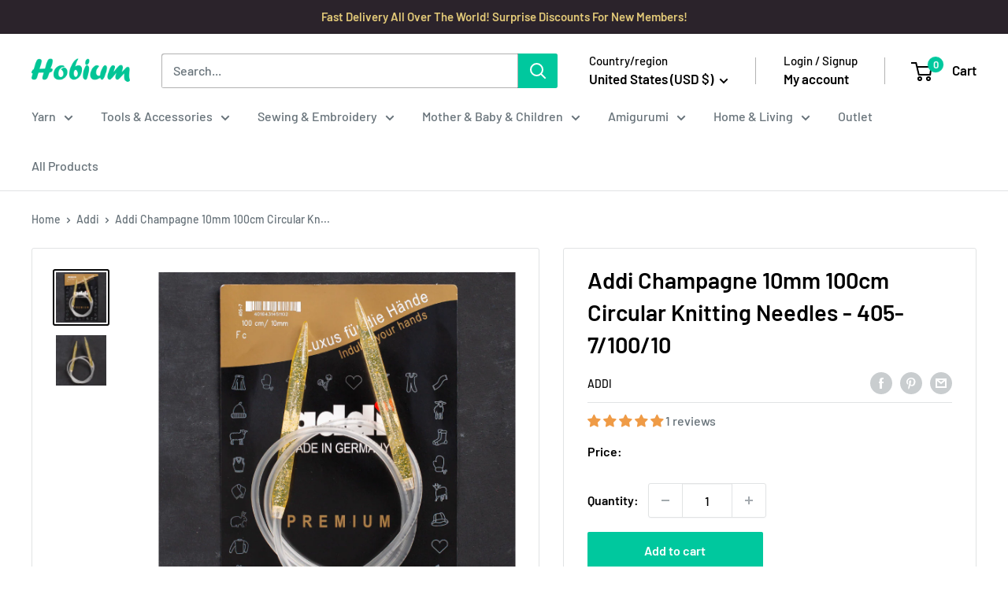

--- FILE ---
content_type: text/plain
request_url: https://www.google-analytics.com/j/collect?v=1&_v=j102&a=848433318&t=pageview&_s=1&dl=https%3A%2F%2Fwww.hobiumyarns.com%2Fproducts%2Faddi-champagne-10mm-100cm-circular-knitting-needles-405-710010&ul=en-us%40posix&dt=Addi%20Champagne%2010mm%20100cm%20Circular%20Knitting%20Needles%20-%20405-7%2F100%2F10&sr=1280x720&vp=1280x720&_u=YGBAgEABAAAAACAAI~&jid=1641024039&gjid=370579814&cid=227913887.1767587202&tid=UA-53975322-1&_gid=1845388186.1767587202&_slc=1&gtm=45He5ca1n81KC62795za200&cd18=&gcd=13l3l3l3l1l1&dma=0&tag_exp=103116026~103200004~104527907~104528501~104684208~104684211~105391253~115583767~115938466~115938469~116184927~116184929~116251938~116251940&z=155184434
body_size: -451
content:
2,cG-NHN0PFYFGX

--- FILE ---
content_type: text/javascript
request_url: https://www.hobiumyarns.com/cdn/shop/t/3/assets/custom.js?v=54761814831326295771707335116
body_size: -655
content:
//# sourceMappingURL=/cdn/shop/t/3/assets/custom.js.map?v=54761814831326295771707335116


--- FILE ---
content_type: text/javascript; charset=utf-8
request_url: https://www.hobiumyarns.com/products/addi-champagne-10mm-100cm-circular-knitting-needles-405-710010.js
body_size: 281
content:
{"id":8231058145500,"title":"Addi Champagne 10mm 100cm Circular Knitting Needles - 405-7\/100\/10","handle":"addi-champagne-10mm-100cm-circular-knitting-needles-405-710010","description":"\u003cp\u003eAddi Champagne Knitting Needles\u003c\/p\u003e\u003cp\u003eKnitting Needles with Goldglitter made from high quality plastic. Needles are 35cm long. 6, 7 ve 8mm are solid and strong while 9- 20 mm are light and hollow.\u003c\/p\u003e\u003cp\u003e\u003cstrong\u003eUsage:\u003c\/strong\u003eRecommand for nickel allergy's knitters. And people who love light weight Knitting Needles\u003c\/p\u003e","published_at":"2023-12-04T01:55:53+03:00","created_at":"2023-12-04T01:55:53+03:00","vendor":"addi","type":"Knitting Needles","tags":["Black Friday %50","Black Friday 2025 %40","Brand:addi","Cat: Circular Knitting Needles","Cat: Knitting Needles","Pack:5","WDP_50"],"price":3872,"price_min":3872,"price_max":3872,"available":true,"price_varies":false,"compare_at_price":null,"compare_at_price_min":0,"compare_at_price_max":0,"compare_at_price_varies":false,"variants":[{"id":44290506293468,"title":"Default Title","option1":"Default Title","option2":null,"option3":null,"sku":"4016431451102","requires_shipping":true,"taxable":false,"featured_image":null,"available":true,"name":"Addi Champagne 10mm 100cm Circular Knitting Needles - 405-7\/100\/10","public_title":null,"options":["Default Title"],"price":3872,"weight":0,"compare_at_price":null,"inventory_management":"shopify","barcode":"4016431451102","requires_selling_plan":false,"selling_plan_allocations":[]}],"images":["\/\/cdn.shopify.com\/s\/files\/1\/0673\/5197\/0012\/files\/401643145110280471.jpg?v=1701644161","\/\/cdn.shopify.com\/s\/files\/1\/0673\/5197\/0012\/files\/4016431451102_12041.jpg?v=1701644160"],"featured_image":"\/\/cdn.shopify.com\/s\/files\/1\/0673\/5197\/0012\/files\/401643145110280471.jpg?v=1701644161","options":[{"name":"Title","position":1,"values":["Default Title"]}],"url":"\/products\/addi-champagne-10mm-100cm-circular-knitting-needles-405-710010","media":[{"alt":"Addi Champagne 10mm 100cm Circular Knitting Needles - 405-7\/100\/10","id":32201522086108,"position":1,"preview_image":{"aspect_ratio":1.0,"height":1000,"width":1000,"src":"https:\/\/cdn.shopify.com\/s\/files\/1\/0673\/5197\/0012\/files\/401643145110280471.jpg?v=1701644161"},"aspect_ratio":1.0,"height":1000,"media_type":"image","src":"https:\/\/cdn.shopify.com\/s\/files\/1\/0673\/5197\/0012\/files\/401643145110280471.jpg?v=1701644161","width":1000},{"alt":"Addi Champagne 10mm 100cm Circular Knitting Needles - 405-7\/100\/10","id":32201522151644,"position":2,"preview_image":{"aspect_ratio":1.0,"height":1000,"width":1000,"src":"https:\/\/cdn.shopify.com\/s\/files\/1\/0673\/5197\/0012\/files\/4016431451102_12041.jpg?v=1701644160"},"aspect_ratio":1.0,"height":1000,"media_type":"image","src":"https:\/\/cdn.shopify.com\/s\/files\/1\/0673\/5197\/0012\/files\/4016431451102_12041.jpg?v=1701644160","width":1000}],"requires_selling_plan":false,"selling_plan_groups":[]}